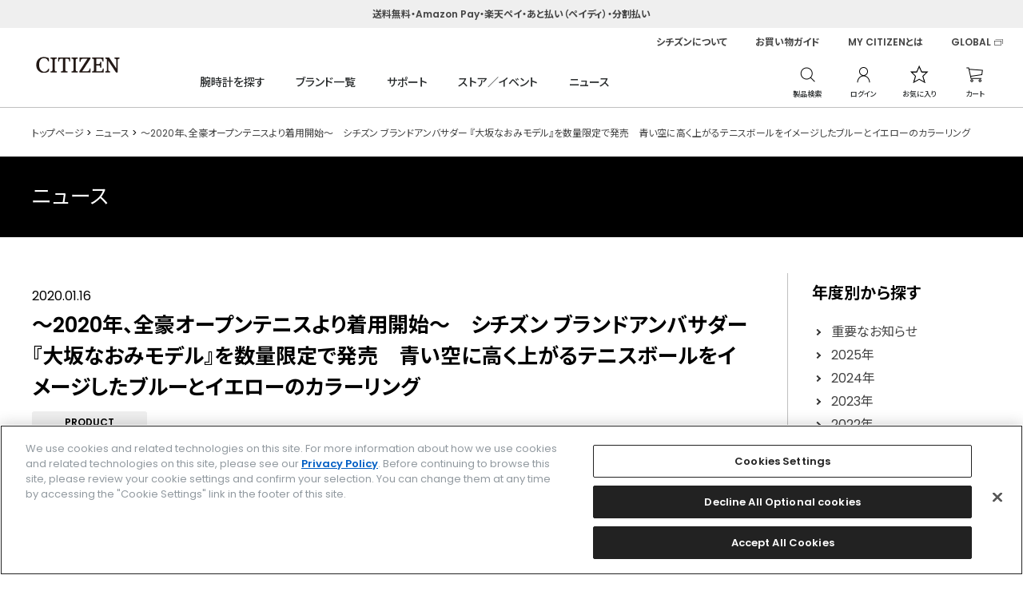

--- FILE ---
content_type: text/css
request_url: https://citizen.jp/cms/css/news_pc.css
body_size: 1871
content:
.news-container {
  display: flex;
  width: 1200px;
  margin: 0 auto 100px auto;
}
.news-container-main{
  width: 900px;
  margin-top: 37px;
  padding-bottom: 80px;
}
.news-container-left{
  flex: 1;
  margin-left: 45px;
  padding-top: 12px;
  padding-left: 30px;
  padding-bottom: 30px;
  border-left: 1px #C0C0C0 solid;
}

.news-articles {
  display: flex;
  flex-wrap:wrap;
  width: 945px;
}
.news-articles>li {
  width: 280px;
  margin-right: 30px;
  margin-bottom: 80px;
  text-decoration: none;
}
.news-articles>li:nth-child(3n) {
  margin-right: 0;
}
.news-articles>li a{
  text-decoration: none;
}
.news-articles>li>a,
.news-articles>li>div{
  display: block;
}

.news-article__img {
  height: 280px;
  display: flex;
  justify-content: center;
  align-items: center;
  border: solid 1px #E8E8E8;
}
.news-article__img img{
  display: block;
  max-width: 100%;
  max-height: 100%;
  transition: all .4s ease;
}
a:hover .news-article__img img{
  opacity: 0.7;
}
.news-article__date{
  display: inline-block;
  margin: 15px 0 10px 10px;
  font-size: 1.6rem;
  font-weight: bold;
}
.news-article__icon{
  margin: 0 10px 10px 10px;
}
.news-article__icon span {
  display: inline-block;
  background-color: #E5E5E5;
  padding: 3px 1em;
  min-width: 90px;
  margin-right: 1em;
  font-size: 1.3rem;
  line-height: 1.2;
  text-align: center;
}
.news-article__title{
  margin: 0 10px;
  font-size: 1.4rem;
  line-height: 1.45;
  display: -webkit-box;
  -webkit-box-orient: vertical;
  -webkit-line-clamp: 3;
  overflow: hidden;
}
.news-article__tag {
  border-top: 1px #C0C0C0 solid;
  margin: 15px 0 0 0;
  padding: 10px 10px 0 10px;
  display: flex;
  flex-wrap: wrap;
}
.news-article__tag li{
  padding-right: 1em;
  line-height: 1.2;
  margin-bottom: 5px;
}
.news-article__tag li a{
  font-size: 1.4rem;
  transition: all .4s ease;
}
.news-article__tag li a:hover{
  opacity: 0.7;
}

.news-side__wrapper {
  margin-bottom: 50px;
}

.news-side__wrapper form{
  border: 1px #575757 solid;
  width: 100%;
  height: 36px;
  display: flex;
}
.news-side__wrapper form input[type="text"]{
  flex: 1;
  border: none;
  line-height: 36px;
  padding: 0 10px;
}
.news-side__wrapper form input::-webkit-input-placeholder { /* WebKit, Blink, Edge */
    color:#ccc;
}
.news-side__wrapper form input:-ms-input-placeholder { /* Internet Explorer 10-11 */
   color:#ccc;
}
.news-side__wrapper form input::placeholder{ /* Others */
 color:#ccc
}
.news-side__wrapper form div{
  width: 30px;
  height: 36px;
}
.news-side__wrapper form div input[type="submit"]{
  width: 30px;
  height: 34px;
  border: none;
  background: none;
  background-image: url(../img/usr/sp/ico_search.png);
  background-size: 20px auto;
  background-repeat: no-repeat;
  background-position: center center;
  text-indent: 100%;
  white-space: nowrap;
  overflow: hidden;
  transition: all .4s ease;
}
.news-side__wrapper form div input[type="submit"]:hover{
  cursor: pointer;
  opacity: 0.7;
}


.news-side__title {
  font-size: 2.0rem;
  font-weight: bold;
  margin-bottom: 24px;
  line-height: 1.3;
}
.news-side__list li {
  margin-bottom: 5px;
}
.news-side__list li a{
  position: relative;
  padding-left: 24px;
  line-height: 1.4;
  display: inline-block;
  text-decoration: none;
}
.news-side__list-tag li a{
  padding-left: 4px;
}
.news-side__list li a span{
  transition: all .4s ease;
}
.news-side__list li a:hover span{
  opacity: 0.7;
}
.news-side__list li a:before {
  content: '';
  width: 6px;
  height: 6px;
  border: 0;
  border-top: solid 2px #333;
  border-right: solid 2px #333;
  position: absolute;
  top: 55%;
  left: 4px;
  margin-top: -4px;
  transform: rotate(45deg);
}
.news-side__list-tag li a:before{
  display: none;
}

.news-side__wrapper input {
  width: 100%;
}
.fa-search_wrapper {
  position: relative;
}
.news-side__wrapper .fa-search {
  position: absolute;
  right: 10px;
  top: 40%;
}


.pagination {
width: 57%;
margin: 0 auto 100px;
text-align: center;
}
.page-item .page-link  {
padding: 4px 12px;
margin: 0 2px;
}
.page-item:first-child {
margin-right: 80px;
}
.page-item:last-child {
margin-left: 80px;
}
.pagination .page-item.active .page-link {
background-color: black;
color: white;
}
.pagination .page-item .page-link {
color: black;
}
.pagination .page-item:first-child .page-link {
border: none;
}
.pagination .page-item:last-child .page-link {
border: none;
}



.block-newsdetail-top{
  margin-top: -20px;
  margin-bottom: 40px;
}
.block-newsdetail-date{
  margin-bottom: 5px;
}
.block-newsdetail-h1{
  margin: 5px 0;
  font-size: 2.6rem;
  font-weight: bold;
}
.block-newsdetail-icon{
  margin-top: 10px;
  display: flex;
  flex-wrap: wrap;
}
.block-newsdetail-icon li{
  font-size: 1.2rem;
  font-weight: bold;
  min-width: 12em;
  background-color: #efefef;
  margin-right: 10px;
  margin-bottom: 10px;
  padding: 5px 1em;
  text-align: center;
  border-radius: 3px;
}

.block-newsdetail-body{
  min-height: 500px;
  margin-bottom: 80px;
}

.block-newsdetail-tag{
  margin-top: 80px;
  border-top: 1px #c0c0c0 solid;
  margin-right: 100px;
  padding-top: 20px;
}
.block-newsdetail-tag ul{
  display: flex;
  flex-wrap: wrap;
}
.block-newsdetail-tag li{
  padding-right: 1.3em;
}
.block-newsdetail-tag a{
  transition: all .4s ease;
  text-decoration: none;
}
.block-newsdetail-tag a:hover{
  opacity: 0.7;
}

/* SNS */

.product_sns {
  margin-bottom: 65px;
}
.product_sns_item {
  float: left;
  width: 26px;
  position: relative;
  cursor: pointer;
}
.product_sns_item.active .product_sns_wrap{
  height: 60px;
}
.product_sns_wrap{
  position: absolute;
  width: 130px;
  height: 0;
  left: -65px;
  margin-left: 50%;
  transition: all 200ms ease-out;
  -ms-transition: all 200ms ease-out;
  -webkit-transition: all 200ms ease-out;
  -moz-transition: all 200ms ease-out;
  -o-transition: all 200ms ease-out;
  overflow: hidden;
  text-align: center;
}
.product_sns_item.active .product_sns_wrap{
  overflow: visible;
}
.product_sns_popup{
  position: relative;
  display: inline-block;
  padding: 10px;
  box-sizing: content-box;
  border: 1px solid #cbcbcb;
  margin: 0 auto;
  top: 5px;
  background: #fff;
  height: 44px;
  box-sizing: border-box;
  z-index: 0;
}
.product_sns_popup::after{
  content: "";
  position: absolute;
  top: -6px;
  left: 50%;
  margin-left: -6px;
  width: 0px;
  height: 0px;
  border-style: solid;
  border-width: 0 6px 6px 6px;
  border-color: transparent transparent #fff transparent;
  z-index: 0;
}
.product_sns_popup::before{
  content: "";
  position: absolute;
  top: -7px;
  left: 50%;
  margin-left: -7px;
  width: 0px;
  height: 0px;
  border-style: solid;
  border-width: 0 7px 7px 7px;
  border-color: transparent transparent #cbcbcb transparent;
  z-index: -1;
}
.product_sns_item + .product_sns_item {
  margin-left: 16px;
}
.sns_center {
  text-align: center
}
.sns_center .product_sns_item {
  float: none;
  width: 26px;
  position: relative;
  cursor: pointer;
  display: inline-block;
}
/*-----------------------------------
flexBox
-----------------------------------*/
.flexBox {
  display: flex;
  justify-content:space-around;
  align-content:space-around;
}
.flexBox.flex-start {
  align-items:flex-start;
}
.flexBox .align-center img {
    max-width: 390px;
}
.flexBox.center {
  align-items:center;
}
.flexBox.flex-end {
  align-items:flex-end;
}
.flexBox.baseline {
  align-items:baseline;
}
.flexBox.flex-wrap {
  flex-wrap: wrap;
}
.flexBox .flex-item.fb10 {
  flex-basis:10%;
}
.flexBox .flex-item.fb20 {
  flex-basis:20%;
}
.flexBox .flex-item.fb30 {
  flex-basis:30%;
}
.flexBox .flex-item.fb40 {
  flex-basis:40%;
}
.flexBox .flex-item.fb50 {
  flex-basis:50%;
}
.flexBox .flex-item.fb60 {
  flex-basis:60%;
}
.flexBox .flex-item.fb70 {
  flex-basis:70%;
}
.flexBox .flex-item.fb80 {
  flex-basis:80%;
}
.flexBox .flex-item.fb90 {
  flex-basis:90%;
}

@media screen and (max-width: 767px) {
  .flexBox {
    display: block;
  }
  .flexBox .flex-item {
    margin-right: 0;
    margin-left: 0;
    padding-right: 0;
    padding-left: 0;
  }
}